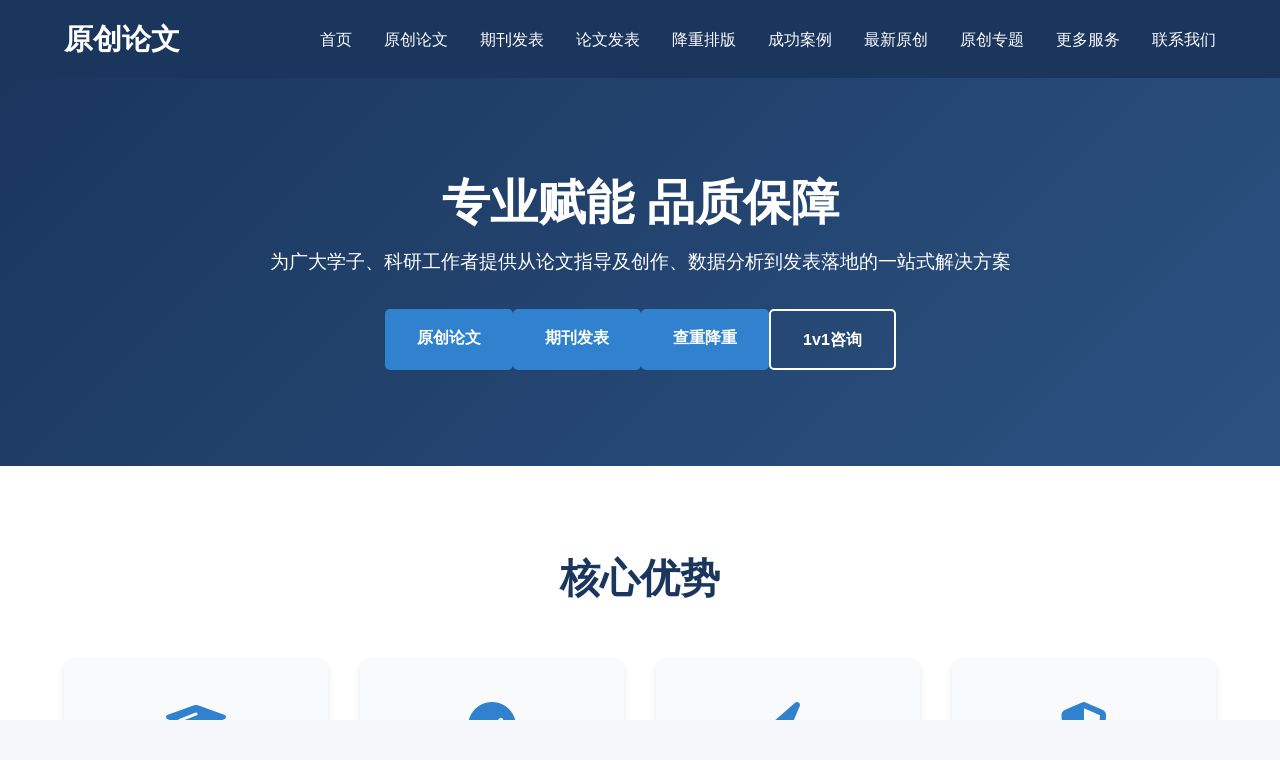

--- FILE ---
content_type: text/html
request_url: http://www.lw80.cn/
body_size: 3418
content:
<!DOCTYPE html>
<html lang="zh-CN">
<head>
    <meta charset="UTF-8">
    <meta name="viewport" content="width=device-width, initial-scale=1.0">
    <title>原创论文 - 专业论文服务平台</title>
    <link rel="stylesheet" href="https://cdnjs.cloudflare.com/ajax/libs/font-awesome/6.4.0/css/all.min.css">
    <link rel="stylesheet" href="styles.css">
</head>
<body>
    <!-- 导航栏 -->
    <nav class="navbar">
        <div class="container navbar-container">
            <a href="index.html" class="logo">原创论文</a>
            <ul class="nav-links">
                <li><a href="index.html">首页</a></li>
                <li><a href="original.html">原创论文</a></li>
                <li><a href="journal.html">期刊发表</a></li>
                <li><a href="publication.html">论文发表</a></li>
                <li><a href="reduction.html">降重排版</a></li>
                <li><a href="cases.html">成功案例</a></li>
                <li><a href="latest.html">最新原创</a></li>
                <li><a href="topics.html">原创专题</a></li>
                <li><a href="services.html">更多服务</a></li>
                <li><a href="contact.html">联系我们</a></li>
            </ul>
            <button class="mobile-menu-btn">
                <i class="fas fa-bars"></i>
            </button>
        </div>
    </nav>

    <!-- 英雄区 -->
    <section class="hero">
        <div class="container">
            <h1>专业赋能 品质保障</h1>
            <p>为广大学子、科研工作者提供从论文指导及创作、数据分析到发表落地的一站式解决方案</p>
            <div class="cta-buttons">
                <a href="original.html" class="btn btn-primary">原创论文</a>
                <a href="journal.html" class="btn btn-primary">期刊发表</a>
                <a href="reduction.html" class="btn btn-primary">查重降重</a>
                <a href="contact.html" class="btn btn-secondary">1v1咨询</a>
            </div>
        </div>
    </section>

    <!-- 核心优势 -->
    <section class="features">
        <div class="container">
            <h2 class="section-title">核心优势</h2>
            <div class="features-grid">
                <div class="feature-card">
                    <div class="feature-icon">
                        <i class="fas fa-graduation-cap"></i>
                    </div>
                    <h3>专业团队</h3>
                    <p>汇聚各学科指导学者，拥有丰富的论文指导及创作和发表经验</p>
                </div>
                <div class="feature-card">
                    <div class="feature-icon">
                        <i class="fas fa-check-circle"></i>
                    </div>
                    <h3>品质保障</h3>
                    <p>严格的质量控制流程，确保每篇论文的原创性和学术规范性</p>
                </div>
                <div class="feature-card">
                    <div class="feature-icon">
                        <i class="fas fa-bolt"></i>
                    </div>
                    <h3>高效服务</h3>
                    <p>快速响应，按时交付，为您节省宝贵的时间</p>
                </div>
                <div class="feature-card">
                    <div class="feature-icon">
                        <i class="fas fa-shield-alt"></i>
                    </div>
                    <h3>隐私保护</h3>
                    <p>严格的客户信息保密制度，保障您的隐私安全</p>
                </div>
            </div>
        </div>
    </section>

    <!-- 服务板块 -->
    <section class="services">
        <div class="container">
            <h2 class="section-title">核心服务</h2>
            <div class="services-grid">
                <div class="service-card">
                    <div class="service-img">
                        <i class="fas fa-file-alt"></i>
                    </div>
                    <div class="service-content">
                        <h3>原创论文</h3>
                        <p>定制化原创论文撰写，覆盖多学科、多领域，包含开题报告、文献综述、正文撰写等全环节</p>
                        <a href="original.html" class="btn btn-primary">了解更多</a>
                    </div>
                </div>
                <div class="service-card">
                    <div class="service-img">
                        <i class="fas fa-book"></i>
                    </div>
                    <div class="service-content">
                        <h3>期刊发表</h3>
                        <p>整合国内外正规合规期刊资源，提供期刊匹配推荐、发表全流程代办等服务</p>
                        <a href="journal.html" class="btn btn-primary">了解更多</a>
                    </div>
                </div>
                <div class="service-card">
                    <div class="service-img">
                        <i class="fas fa-search"></i>
                    </div>
                    <div class="service-content">
                        <h3>查重降重</h3>
                        <p>支持多系统精准检测，提供针对性降重修改，确保论文重复率达标</p>
                        <a href="reduction.html" class="btn btn-primary">了解更多</a>
                    </div>
                </div>
            </div>
        </div>
    </section>

    <!-- 热门主题 -->
    <section class="themes">
        <div class="container">
            <h2 class="section-title">热门原创论文主题</h2>
            <div class="themes-grid">
                <div class="theme-card">
                    <h3>人工智能在教育中的应用</h3>
                    <p>探讨AI技术如何变革传统教育模式</p>
                </div>
                <div class="theme-card">
                    <h3>可持续发展与环境保护</h3>
                    <p>分析全球环境问题的解决方案</p>
                </div>
                <div class="theme-card">
                    <h3>数字经济与商业模式创新</h3>
                    <p>研究数字化转型对企业的影响</p>
                </div>
                <div class="theme-card">
                    <h3>心理健康与社会支持</h3>
                    <p>探讨现代社会中的心理健康问题</p>
                </div>
                <div class="theme-card">
                    <h3>区块链技术的应用与发展</h3>
                    <p>分析区块链在各领域的潜在价值</p>
                </div>
                <div class="theme-card">
                    <h3>公共卫生与疫情防控</h3>
                    <p>研究全球卫生安全体系的构建</p>
                </div>
            </div>
        </div>
    </section>

    <!-- 最新动态 -->
    <section class="news">
        <div class="container">
            <h2 class="section-title">最新服务动态</h2>
            <div class="news-grid">
                <div class="news-card">
                    <div class="news-img">
                        <i class="fas fa-newspaper"></i>
                    </div>
                    <div class="news-content">
                        <div class="news-date">2026-01-01</div>
                        <h3>平台新增100+核心期刊资源</h3>
                        <p>为满足用户日益增长的发表需求，平台新增了100+国内外核心期刊资源，涵盖多个学科领域。</p>
                        <a href="#" class="news-link">阅读更多 <i class="fas fa-arrow-right"></i></a>
                    </div>
                </div>
                <div class="news-card">
                    <div class="news-img">
                        <i class="fas fa-chart-line"></i>
                    </div>
                    <div class="news-content">
                        <div class="news-date">2025-12-20</div>
                        <h3>论文数据分析服务全新升级</h3>
                        <p>新增SPSS、SAS、R等多种数据分析工具的实操指导，为用户提供更专业的数据处理服务。</p>
                        <a href="#" class="news-link">阅读更多 <i class="fas fa-arrow-right"></i></a>
                    </div>
                </div>
                <div class="news-card">
                    <div class="news-img">
                        <i class="fas fa-award"></i>
                    </div>
                    <div class="news-content">
                        <div class="news-date">2025-12-10</div>
                        <h3>平台荣获"年度优质论文服务机构"称号</h3>
                        <p>凭借专业的服务质量和良好的用户口碑，平台在行业评选中获得殊荣。</p>
                        <a href="#" class="news-link">阅读更多 <i class="fas fa-arrow-right"></i></a>
                    </div>
                </div>
            </div>
        </div>
    </section>

    <!-- 用户案例 -->
    <section class="testimonials">
        <div class="container">
            <h2 class="section-title">用户好评案例</h2>
            <div class="testimonials-grid">
                <div class="testimonial-card">
                    <p class="testimonial-quote">"非常感谢平台的专业服务，我的原创论文在老师的指导下顺利通过，并且获得了优秀论文称号。"</p>
                    <div class="testimonial-author">
                        <div class="author-avatar">
                            <i class="fas fa-user"></i>
                        </div>
                        <div class="author-info">
                            <h4>李同学</h4>
                            <p>某大学本科毕业生</p>
                        </div>
                    </div>
                </div>
                <div class="testimonial-card">
                    <p class="testimonial-quote">"平台的查重降重服务非常专业，我的论文重复率从30%降到了8%，顺利通过了学校的查重要求。"</p>
                    <div class="testimonial-author">
                        <div class="author-avatar">
                            <i class="fas fa-user"></i>
                        </div>
                        <div class="author-info">
                            <h4>张同学</h4>
                            <p>某大学硕士研究生</p>
                        </div>
                    </div>
                </div>
                <div class="testimonial-card">
                    <p class="testimonial-quote">"期刊发表服务很给力，我的论文在两个月内就被核心期刊录用，编辑老师对论文质量评价很高。"</p>
                    <div class="testimonial-author">
                        <div class="author-avatar">
                            <i class="fas fa-user"></i>
                        </div>
                        <div class="author-info">
                            <h4>王老师</h4>
                            <p>某高校讲师</p>
                        </div>
                    </div>
                </div>
            </div>
        </div>
    </section>

    <!-- 下载区 -->
    <section class="download">
        <div class="container">
            <h2>免费论文创作指南</h2>
            <p>下载专业的论文创作指南，助您轻松开启论文写作之旅</p>
            <a href="#" class="btn btn-primary">立即下载</a>
        </div>
    </section>

    <!-- 页脚 -->
    <footer class="footer">
        <div class="container">
            <div class="footer-content">
                <div class="footer-section">
                    <h3>关于我们</h3>
                    <p>原创论文平台专注于为广大学子、科研工作者提供从论文指导及创作、数据分析到发表落地的一站式解决方案。</p>
                </div>
                <div class="footer-section">
                    <h3>服务项目</h3>
                    <ul>
                        <li><a href="original.html">原创论文</a></li>
                        <li><a href="journal.html">期刊发表</a></li>
                        <li><a href="reduction.html">查重降重</a></li>
                        <li><a href="services.html">数据分析</a></li>
                    </ul>
                </div>
                <div class="footer-section">
                    <h3>联系我们</h3>
                    <ul>
                        <li><i class="fab fa-weixin"></i> yclw90 (微信号)</li>
                        <li><i class="fas fa-envelope"></i> 3710167@qq.com</li>
                        <li><i class="fas fa-map-marker-alt"></i> 原创论文指导服务</li>
                    </ul>
                </div>
                <div class="footer-section">
                    <h3>关注我们</h3>
                    <ul>
                        <li><a href="#"><i class="fab fa-weixin"></i> 微信公众号</a></li>
                        <li><a href="#"><i class="fab fa-weibo"></i> 新浪微博</a></li>
                        <li><a href="#"><i class="fab fa-qq"></i> QQ咨询</a></li>
                    </ul>
                </div>
            </div>
            <div class="footer-bottom">
                <p>&copy; 2026 原创论文平台 版权所有</p>
            </div>
        </div>
    </footer>

    <script>
        // 移动端菜单切换
        const mobileMenuBtn = document.querySelector('.mobile-menu-btn');
        const navLinks = document.querySelector('.nav-links');

        mobileMenuBtn.addEventListener('click', () => {
            navLinks.classList.toggle('active');
        });

        // 平滑滚动
        document.querySelectorAll('a[href^="#"]').forEach(anchor => {
            anchor.addEventListener('click', function (e) {
                e.preventDefault();
                document.querySelector(this.getAttribute('href')).scrollIntoView({
                    behavior: 'smooth'
                });
            });
        });
    </script>
</body>
</html>

--- FILE ---
content_type: text/css
request_url: http://www.lw80.cn/styles.css
body_size: 3828
content:
/* 全局样式重置 */
* {
    margin: 0;
    padding: 0;
    box-sizing: border-box;
}

body {
    font-family: 'Microsoft YaHei', Arial, sans-serif;
    line-height: 1.6;
    color: #333;
    background-color: #f5f7fa;
}

/* 导航栏 */
.navbar {
    background-color: #1a365d;
    color: white;
    padding: 1rem 0;
    position: sticky;
    top: 0;
    z-index: 1000;
}

.container {
    width: 90%;
    max-width: 1200px;
    margin: 0 auto;
}

.navbar-container {
    display: flex;
    justify-content: space-between;
    align-items: center;
}

.logo {
    font-size: 1.8rem;
    font-weight: bold;
    text-decoration: none;
    color: white;
}

.nav-links {
    display: flex;
    list-style: none;
}

.nav-links li {
    margin-left: 2rem;
}

.nav-links a {
    color: white;
    text-decoration: none;
    font-size: 1rem;
    transition: color 0.3s;
}

.nav-links a:hover {
    color: #64b5f6;
}

.mobile-menu-btn {
    display: none;
    background: none;
    border: none;
    color: white;
    font-size: 1.5rem;
    cursor: pointer;
}

/* 面包屑导航 */
.breadcrumb {
    background-color: white;
    padding: 1rem 0;
    border-bottom: 1px solid #e2e8f0;
}

.breadcrumb-container {
    display: flex;
    align-items: center;
    gap: 0.5rem;
}

.breadcrumb-item {
    font-size: 0.9rem;
}

.breadcrumb-item a {
    color: #3182ce;
    text-decoration: none;
}

.breadcrumb-item a:hover {
    text-decoration: underline;
}

.breadcrumb-separator {
    color: #718096;
}

/* 英雄区 */
.hero {
    background: linear-gradient(135deg, #1a365d 0%, #2c5282 100%);
    color: white;
    padding: 6rem 0;
    text-align: center;
}

.hero h1 {
    font-size: 3rem;
    margin-bottom: 1rem;
    line-height: 1.2;
}

.hero p {
    font-size: 1.2rem;
    margin-bottom: 2rem;
    max-width: 800px;
    margin-left: auto;
    margin-right: auto;
}

.cta-buttons {
    display: flex;
    justify-content: center;
    gap: 1rem;
    flex-wrap: wrap;
}

.btn {
    padding: 1rem 2rem;
    border: none;
    border-radius: 5px;
    font-size: 1rem;
    font-weight: bold;
    cursor: pointer;
    transition: all 0.3s;
    text-decoration: none;
    display: inline-block;
    text-align: center;
}

.btn-primary {
    background-color: #3182ce;
    color: white;
}

.btn-primary:hover {
    background-color: #2c5282;
    transform: translateY(-2px);
}

.btn-secondary {
    background-color: transparent;
    color: white;
    border: 2px solid white;
}

.btn-secondary:hover {
    background-color: white;
    color: #1a365d;
}

/* 页面头部 */
.page-header {
    background: linear-gradient(135deg, #1a365d 0%, #2c5282 100%);
    color: white;
    padding: 4rem 0;
    text-align: center;
}

.page-header h1 {
    font-size: 2.5rem;
    margin-bottom: 1rem;
}

.page-header p {
    font-size: 1.1rem;
    max-width: 800px;
    margin: 0 auto;
}

/* 核心优势 */
.features {
    padding: 5rem 0;
    background-color: white;
}

.section-title {
    text-align: center;
    font-size: 2.5rem;
    margin-bottom: 3rem;
    color: #1a365d;
}

.features-grid {
    display: grid;
    grid-template-columns: repeat(auto-fit, minmax(250px, 1fr));
    gap: 2rem;
}

.feature-card {
    background-color: #f8fafc;
    padding: 2rem;
    border-radius: 10px;
    text-align: center;
    box-shadow: 0 4px 6px rgba(0, 0, 0, 0.1);
    transition: transform 0.3s;
}

.feature-card:hover {
    transform: translateY(-5px);
}

.feature-icon {
    font-size: 3rem;
    color: #3182ce;
    margin-bottom: 1rem;
}

.feature-card h3 {
    font-size: 1.3rem;
    margin-bottom: 1rem;
    color: #1a365d;
}

/* 服务板块 */
.services {
    padding: 5rem 0;
    background-color: #f5f7fa;
}

.services-grid {
    display: grid;
    grid-template-columns: repeat(auto-fit, minmax(300px, 1fr));
    gap: 2rem;
}

.service-card {
    background-color: white;
    border-radius: 10px;
    overflow: hidden;
    box-shadow: 0 4px 6px rgba(0, 0, 0, 0.1);
    transition: transform 0.3s;
}

.service-card:hover {
    transform: translateY(-5px);
}

.service-img {
    width: 100%;
    height: 200px;
    background-color: #e2e8f0;
    display: flex;
    align-items: center;
    justify-content: center;
    font-size: 3rem;
    color: #3182ce;
}

.service-content {
    padding: 2rem;
}

.service-content h3 {
    font-size: 1.3rem;
    margin-bottom: 1rem;
    color: #1a365d;
}

.service-content p {
    margin-bottom: 1.5rem;
    color: #4a5568;
}

/* 热门主题 */
.themes {
    padding: 5rem 0;
    background-color: white;
}

.themes-grid {
    display: grid;
    grid-template-columns: repeat(auto-fit, minmax(250px, 1fr));
    gap: 1.5rem;
}

.theme-card {
    background-color: #f8fafc;
    padding: 1.5rem;
    border-radius: 10px;
    border-left: 4px solid #3182ce;
    transition: transform 0.3s;
}

.theme-card:hover {
    transform: translateX(5px);
}

.theme-card h3 {
    font-size: 1.1rem;
    margin-bottom: 0.5rem;
    color: #1a365d;
}

.theme-card p {
    font-size: 0.9rem;
    color: #4a5568;
}

/* 最新动态 */
.news {
    padding: 5rem 0;
    background-color: #f5f7fa;
}

.news-grid {
    display: grid;
    grid-template-columns: repeat(auto-fit, minmax(300px, 1fr));
    gap: 2rem;
}

.news-card {
    background-color: white;
    border-radius: 10px;
    overflow: hidden;
    box-shadow: 0 4px 6px rgba(0, 0, 0, 0.1);
}

.news-img {
    width: 100%;
    height: 180px;
    background-color: #e2e8f0;
    display: flex;
    align-items: center;
    justify-content: center;
    font-size: 2rem;
    color: #3182ce;
}

.news-content {
    padding: 1.5rem;
}

.news-date {
    font-size: 0.8rem;
    color: #718096;
    margin-bottom: 0.5rem;
}

.news-content h3 {
    font-size: 1.2rem;
    margin-bottom: 0.5rem;
    color: #1a365d;
}

.news-content p {
    font-size: 0.9rem;
    color: #4a5568;
    margin-bottom: 1rem;
}

.news-link {
    color: #3182ce;
    text-decoration: none;
    font-weight: bold;
    transition: color 0.3s;
}

.news-link:hover {
    color: #2c5282;
}

/* 用户案例 */
.testimonials {
    padding: 5rem 0;
    background-color: white;
}

.testimonials-grid {
    display: grid;
    grid-template-columns: repeat(auto-fit, minmax(300px, 1fr));
    gap: 2rem;
}

.testimonial-card {
    background-color: #f8fafc;
    padding: 2rem;
    border-radius: 10px;
    text-align: center;
    box-shadow: 0 4px 6px rgba(0, 0, 0, 0.1);
}

.testimonial-quote {
    font-size: 1.1rem;
    margin-bottom: 1.5rem;
    color: #4a5568;
    font-style: italic;
}

.testimonial-author {
    display: flex;
    align-items: center;
    justify-content: center;
    gap: 1rem;
}

.author-avatar {
    width: 60px;
    height: 60px;
    border-radius: 50%;
    background-color: #e2e8f0;
    display: flex;
    align-items: center;
    justify-content: center;
    font-size: 1.5rem;
    color: #3182ce;
}

.author-info h4 {
    color: #1a365d;
    margin-bottom: 0.25rem;
}

.author-info p {
    font-size: 0.9rem;
    color: #718096;
}

/* 下载区 */
.download {
    padding: 5rem 0;
    background: linear-gradient(135deg, #1a365d 0%, #2c5282 100%);
    color: white;
    text-align: center;
}

.download h2 {
    font-size: 2.5rem;
    margin-bottom: 1rem;
}

.download p {
    font-size: 1.2rem;
    margin-bottom: 2rem;
    max-width: 800px;
    margin-left: auto;
    margin-right: auto;
}

/* 栏目介绍 */
.intro {
    padding: 2rem 0;
    background-color: white;
}

.intro-content {
    max-width: 1200px;
    margin: 0 auto;
    background-color: #f8fafc;
    border-radius: 8px;
    padding: 3rem;
    box-shadow: 0 4px 6px rgba(0, 0, 0, 0.05);
    border-left: 4px solid #3182ce;
}

.intro-content h2 {
    font-size: 2rem;
    margin-bottom: 1.5rem;
    color: #1a365d;
    text-align: center;
}

.intro-content p {
    font-size: 1.0rem;
    line-height: 1.85;
    color: #4a5568;
    margin-bottom: 1.2rem;
    text-align: left;
}

/* 页脚 */
.footer {
    background-color: #1a202c;
    color: white;
    padding: 3rem 0;
}

.footer-content {
    display: grid;
    grid-template-columns: repeat(auto-fit, minmax(250px, 1fr));
    gap: 2rem;
}

.footer-section h3 {
    font-size: 1.2rem;
    margin-bottom: 1rem;
    color: #64b5f6;
}

.footer-section p, .footer-section li {
    margin-bottom: 0.5rem;
    color: #a0aec0;
}

.footer-section ul {
    list-style: none;
}

.footer-section a {
    color: #a0aec0;
    text-decoration: none;
    transition: color 0.3s;
}

.footer-section a:hover {
    color: #64b5f6;
}

.footer-bottom {
    margin-top: 2rem;
    padding-top: 2rem;
    border-top: 1px solid #2d3748;
    text-align: center;
    color: #a0aec0;
}

/* 学科分类 */
.subjects {
    padding: 4rem 0;
    background-color: #f5f7fa;
}

.subjects-grid {
    display: grid;
    grid-template-columns: repeat(auto-fit, minmax(200px, 1fr));
    gap: 1.5rem;
}

.subject-card {
    background-color: white;
    padding: 2rem;
    border-radius: 10px;
    text-align: center;
    box-shadow: 0 4px 6px rgba(0, 0, 0, 0.1);
    transition: transform 0.3s;
}

.subject-card:hover {
    transform: translateY(-5px);
}

.subject-icon {
    font-size: 2.5rem;
    color: #3182ce;
    margin-bottom: 1rem;
}

.subject-card h3 {
    font-size: 1.2rem;
    margin-bottom: 0.5rem;
    color: #1a365d;
}

/* 学历层次 */
.education-levels {
    padding: 4rem 0;
    background-color: white;
}

.levels-grid {
    display: grid;
    grid-template-columns: repeat(auto-fit, minmax(250px, 1fr));
    gap: 1.5rem;
}

.level-card {
    background-color: #f8fafc;
    padding: 2rem;
    border-radius: 10px;
    border-left: 4px solid #3182ce;
    transition: transform 0.3s;
}

.level-card:hover {
    transform: translateX(5px);
}

.level-card h3 {
    font-size: 1.2rem;
    margin-bottom: 1rem;
    color: #1a365d;
}

.level-card ul {
    list-style: none;
    color: #4a5568;
}

.level-card li {
    margin-bottom: 0.5rem;
    position: relative;
    padding-left: 1.5rem;
}

.level-card li::before {
    content: "•";
    color: #3182ce;
    font-weight: bold;
    position: absolute;
    left: 0;
}

/* 核心服务 */
.core-services {
    padding: 4rem 0;
    background-color: #f5f7fa;
}

.core-services .services-grid {
    gap: 2.5rem;
}

.core-services .service-card {
    padding: 2.5rem;
    text-align: center;
}

.service-icon {
    font-size: 3rem;
    color: #3182ce;
    margin-bottom: 2rem;
    display: block;
    text-align: center;
}

.service-card h3 {
    font-size: 1.4rem;
    margin-bottom: 1.2rem;
    color: #1a365d;
    text-align: center;
}

.service-card p {
    color: #4a5568;
    line-height: 1.7;
    text-align: center;
}

/* 服务流程 */
.service-process {
    padding: 4rem 0;
    background-color: white;
}

.process-steps {
    display: flex;
    justify-content: space-between;
    align-items: flex-start;
    flex-wrap: wrap;
    gap: 2rem;
}

.process-step {
    flex: 1;
    min-width: 200px;
    text-align: center;
    position: relative;
}

.process-step:not(:last-child)::after {
    content: "";
    position: absolute;
    top: 30px;
    right: -1rem;
    width: 2rem;
    height: 2px;
    background-color: #3182ce;
    display: none;
}

@media (min-width: 768px) {
    .process-step:not(:last-child)::after {
        display: block;
    }
}

.step-number {
    width: 60px;
    height: 60px;
    border-radius: 50%;
    background-color: #3182ce;
    color: white;
    display: flex;
    align-items: center;
    justify-content: center;
    font-size: 1.5rem;
    font-weight: bold;
    margin: 0 auto 1.5rem;
}

.process-step h3 {
    font-size: 1.2rem;
    margin-bottom: 1rem;
    color: #1a365d;
}

.process-step p {
    color: #4a5568;
}

/* FAQ部分 */
.faq {
    padding: 4rem 0;
    background-color: #f5f7fa;
}

.faq-container {
    max-width: 800px;
    margin: 0 auto;
    padding: 0 20px;
}

.faq-item {
    margin-bottom: 1.5rem;
    border-radius: 10px;
    overflow: hidden;
    box-shadow: 0 4px 6px rgba(0, 0, 0, 0.1);
}

.faq-question {
    background-color: white;
    padding: 1.5rem 2rem;
    cursor: pointer;
    display: flex;
    justify-content: space-between;
    align-items: center;
    transition: background-color 0.3s;
}

.faq-question:hover {
    background-color: #f8fafc;
}

.faq-question h3 {
    font-size: 1.1rem;
    color: #1a365d;
    margin: 0;
    flex: 1;
}

.faq-icon {
    font-size: 1.2rem;
    color: #3182ce;
    transition: transform 0.3s;
    margin-left: 20px;
}

.faq-icon.active {
    transform: rotate(180deg);
}

.faq-answer {
    background-color: white;
    padding: 0 2rem;
    max-height: 0;
    overflow: hidden;
    transition: all 0.3s ease;
}

.faq-answer.active {
    padding: 0 2rem 2rem;
    max-height: 500px;
}

.faq-answer p {
    color: #4a5568;
    margin: 0;
    padding-top: 1.5rem;
    line-height: 1.8;
}

/* 行动召唤 */
.cta {
    padding: 4rem 0;
    background: linear-gradient(135deg, #1a365d 0%, #2c5282 100%);
    color: white;
    text-align: center;
}

.cta h2 {
    font-size: 2.5rem;
    margin-bottom: 1rem;
}

.cta p {
    font-size: 1.1rem;
    margin-bottom: 2rem;
    max-width: 800px;
    margin-left: auto;
    margin-right: auto;
}

/* 期刊分类 */
.journal-categories {
    padding: 4rem 0;
    background-color: #f5f7fa;
}

.categories-grid {
    display: grid;
    grid-template-columns: repeat(auto-fit, minmax(250px, 1fr));
    gap: 1.5rem;
}

.category-card {
    background-color: white;
    padding: 2rem;
    border-radius: 10px;
    box-shadow: 0 4px 6px rgba(0, 0, 0, 0.1);
    transition: transform 0.3s;
}

.category-card:hover {
    transform: translateY(-5px);
}

.category-card h3 {
    font-size: 1.2rem;
    margin-bottom: 1rem;
    color: #1a365d;
}

.category-card p {
    color: #4a5568;
    margin-bottom: 1rem;
}

/* 发表流程 */
.publication-process {
    padding: 4rem 0;
    background-color: white;
}

/* 期刊推荐 */
.journal-recommendations {
    padding: 4rem 0;
    background-color: #f5f7fa;
}

.recommendations-grid {
    display: grid;
    grid-template-columns: repeat(auto-fit, minmax(300px, 1fr));
    gap: 2rem;
}

.recommendation-card {
    background-color: white;
    padding: 2rem;
    border-radius: 10px;
    box-shadow: 0 4px 6px rgba(0, 0, 0, 0.1);
}

.recommendation-card h3 {
    font-size: 1.2rem;
    margin-bottom: 1rem;
    color: #1a365d;
}

.recommendation-card p {
    color: #4a5568;
    margin-bottom: 0.5rem;
}

/* 发表知识科普 */
.publication-knowledge {
    padding: 4rem 0;
    background-color: white;
}

.knowledge-content {
    max-width: 1000px;
    margin: 0 auto;
}

.knowledge-content h3 {
    font-size: 1.5rem;
    margin-bottom: 1.5rem;
    color: #1a365d;
}

.knowledge-content p {
    color: #4a5568;
    margin-bottom: 1.5rem;
    line-height: 1.8;
}

.knowledge-content ul {
    color: #4a5568;
    margin-bottom: 1.5rem;
    padding-left: 1.5rem;
}

.knowledge-content li {
    margin-bottom: 0.5rem;
}

/* 投稿技巧 */
.submission-tips {
    padding: 4rem 0;
    background-color: #f5f7fa;
}

.tips-grid {
    display: grid;
    grid-template-columns: repeat(auto-fit, minmax(300px, 1fr));
    gap: 2rem;
}

.tip-card {
    background-color: white;
    padding: 2rem;
    border-radius: 10px;
    box-shadow: 0 4px 6px rgba(0, 0, 0, 0.1);
}

.tip-card h3 {
    font-size: 1.2rem;
    margin-bottom: 1rem;
    color: #1a365d;
}

.tip-card p {
    color: #4a5568;
    line-height: 1.6;
}

/* 查重系统 */
.plagiarism-systems {
    padding: 4rem 0;
    background-color: #f5f7fa;
}

.systems-grid {
    display: grid;
    grid-template-columns: repeat(auto-fit, minmax(250px, 1fr));
    gap: 1.5rem;
}

.system-card {
    background-color: white;
    padding: 2rem;
    border-radius: 10px;
    text-align: center;
    box-shadow: 0 4px 6px rgba(0, 0, 0, 0.1);
    transition: transform 0.3s;
}

.system-card:hover {
    transform: translateY(-5px);
}

.system-icon {
    font-size: 2.5rem;
    color: #3182ce;
    margin-bottom: 1rem;
}

.system-card h3 {
    font-size: 1.2rem;
    margin-bottom: 0.5rem;
    color: #1a365d;
}

/* 降重服务 */
.reduction-services {
    padding: 4rem 0;
    background-color: white;
}

.services-list {
    max-width: 800px;
    margin: 0 auto;
}

.services-list h3 {
    font-size: 1.5rem;
    margin-bottom: 1.5rem;
    color: #1a365d;
}

.services-list ul {
    list-style: none;
    color: #4a5568;
}

.services-list li {
    margin-bottom: 1rem;
    position: relative;
    padding-left: 2rem;
}

.services-list li::before {
    content: "✓";
    color: #3182ce;
    font-weight: bold;
    position: absolute;
    left: 0;
}

/* 格式排版 */
.format-typesetting {
    padding: 4rem 0;
    background-color: #f5f7fa;
}

/* 成功案例展示 */
.case-showcases {
    padding: 4rem 0;
    background-color: white;
}

.showcases-grid {
    display: grid;
    grid-template-columns: repeat(auto-fit, minmax(300px, 1fr));
    gap: 2rem;
}

.case-card {
    background-color: #f8fafc;
    padding: 2rem;
    border-radius: 10px;
    box-shadow: 0 4px 6px rgba(0, 0, 0, 0.1);
}

.case-card h3 {
    font-size: 1.2rem;
    margin-bottom: 1rem;
    color: #1a365d;
}

.case-card p {
    color: #4a5568;
    margin-bottom: 0.5rem;
}

/* 最新原创主题 */
.latest-topics {
    padding: 4rem 0;
    background-color: white;
}

.topics-grid {
    display: grid;
    grid-template-columns: repeat(auto-fit, minmax(300px, 1fr));
    gap: 2rem;
}

.topic-card {
    background-color: #f8fafc;
    padding: 2rem;
    border-radius: 10px;
    border-left: 4px solid #3182ce;
}

.topic-card h3 {
    font-size: 1.2rem;
    margin-bottom: 1rem;
    color: #1a365d;
}

.topic-card p {
    color: #4a5568;
    margin-bottom: 1rem;
}

.topic-meta {
    font-size: 0.9rem;
    color: #718096;
}

/* 优质片段 */
.quality-fragments {
    padding: 4rem 0;
    background-color: #f5f7fa;
}

.fragments-grid {
    display: grid;
    grid-template-columns: repeat(auto-fit, minmax(300px, 1fr));
    gap: 2rem;
}

.fragment-card {
    background-color: white;
    padding: 2rem;
    border-radius: 10px;
    box-shadow: 0 4px 6px rgba(0, 0, 0, 0.1);
}

.fragment-card h3 {
    font-size: 1.2rem;
    margin-bottom: 1rem;
    color: #1a365d;
}

.fragment-content {
    color: #4a5568;
    margin-bottom: 1rem;
    font-style: italic;
    line-height: 1.6;
}

.fragment-meta {
    font-size: 0.9rem;
    color: #718096;
}

/* 趋势分析 */
.trend-analysis {
    padding: 4rem 0;
    background-color: white;
}

.analysis-content {
    max-width: 1000px;
    margin: 0 auto;
}

.analysis-content h3 {
    font-size: 1.5rem;
    margin-bottom: 1.5rem;
    color: #1a365d;
}

.analysis-content p {
    color: #4a5568;
    margin-bottom: 1.5rem;
    line-height: 1.8;
}

/* 专题列表 */
.topic-list {
    padding: 4rem 0;
    background-color: white;
}

.topics-list {
    max-width: 800px;
    margin: 0 auto;
}

.topic-item {
    background-color: #f8fafc;
    padding: 2rem;
    border-radius: 10px;
    margin-bottom: 1.5rem;
    transition: transform 0.3s;
}

.topic-item:hover {
    transform: translateY(-5px);
    box-shadow: 0 4px 6px rgba(0, 0, 0, 0.1);
}

.topic-item h3 {
    font-size: 1.3rem;
    margin-bottom: 1rem;
    color: #1a365d;
}

.topic-item p {
    color: #4a5568;
    margin-bottom: 1rem;
}

/* 专题详情示例 */
.topic-detail-example {
    padding: 4rem 0;
    background-color: #f5f7fa;
}

.detail-example-card {
    background-color: white;
    padding: 3rem;
    border-radius: 10px;
    max-width: 1000px;
    margin: 0 auto;
    box-shadow: 0 4px 6px rgba(0, 0, 0, 0.1);
}

.detail-example-card h3 {
    font-size: 1.5rem;
    margin-bottom: 1.5rem;
    color: #1a365d;
}

.detail-example-card p {
    color: #4a5568;
    margin-bottom: 1.5rem;
    line-height: 1.8;
}

/* 服务列表 */
.service-list {
    padding: 4rem 0;
    background-color: white;
}

/* 联系信息 */
.contact-info {
    padding: 4rem 0;
    background-color: white;
}

.info-grid {
    display: grid;
    grid-template-columns: repeat(auto-fit, minmax(300px, 1fr));
    gap: 2rem;
}

.info-card {
    background-color: #f8fafc;
    padding: 2rem;
    border-radius: 10px;
    text-align: center;
    box-shadow: 0 4px 6px rgba(0, 0, 0, 0.1);
}

.info-icon {
    font-size: 2.5rem;
    color: #3182ce;
    margin-bottom: 1rem;
}

.info-card h3 {
    font-size: 1.2rem;
    margin-bottom: 1rem;
    color: #1a365d;
}

.info-card p {
    color: #4a5568;
}

/* 联系表单 */
.contact-form {
    padding: 4rem 0;
    background-color: #f5f7fa;
}

.form-container {
    max-width: 800px;
    margin: 0 auto;
    background-color: white;
    padding: 3rem;
    border-radius: 10px;
    box-shadow: 0 4px 6px rgba(0, 0, 0, 0.1);
}

.form-group {
    margin-bottom: 1.5rem;
}

.form-group label {
    display: block;
    margin-bottom: 0.5rem;
    font-weight: bold;
    color: #1a365d;
}

.form-group input, .form-group textarea {
    width: 100%;
    padding: 1rem;
    border: 1px solid #e2e8f0;
    border-radius: 5px;
    font-size: 1rem;
}

.form-group textarea {
    resize: vertical;
    min-height: 150px;
}

/* 地图区域 */
.map-section {
    padding: 4rem 0;
    background-color: white;
    text-align: center;
}

.map-placeholder {
    width: 100%;
    max-width: 800px;
    height: 400px;
    background-color: #e2e8f0;
    margin: 0 auto;
    border-radius: 10px;
    display: flex;
    align-items: center;
    justify-content: center;
    font-size: 1.2rem;
    color: #718096;
}

/* 服务时间 */
.service-hours {
    padding: 4rem 0;
    background-color: #f5f7fa;
}

.hours-container {
    max-width: 600px;
    margin: 0 auto;
    text-align: center;
}

.hours-container h3 {
    font-size: 1.5rem;
    margin-bottom: 2rem;
    color: #1a365d;
}

.hours-table {
    width: 100%;
    border-collapse: collapse;
    background-color: white;
    border-radius: 10px;
    overflow: hidden;
    box-shadow: 0 4px 6px rgba(0, 0, 0, 0.1);
}

.hours-table th, .hours-table td {
    padding: 1rem;
    text-align: center;
    border-bottom: 1px solid #e2e8f0;
}

.hours-table th {
    background-color: #f8fafc;
    color: #1a365d;
}

.hours-table tr:last-child td {
    border-bottom: none;
}

/* 响应式设计 */
@media (max-width: 768px) {
    .nav-links {
        position: fixed;
        top: 70px;
        left: 0;
        width: 100%;
        background-color: #1a365d;
        flex-direction: column;
        align-items: center;
        padding: 2rem 0;
        gap: 1rem;
        transform: translateY(-150%);
        transition: transform 0.3s;
        z-index: 999;
    }

    .nav-links.active {
        transform: translateY(0);
    }

    .mobile-menu-btn {
        display: block;
    }

    .hero h1 {
        font-size: 2rem;
    }

    .hero p {
        font-size: 1rem;
    }

    .cta-buttons {
        flex-direction: column;
        align-items: center;
    }

    .section-title {
        font-size: 2rem;
    }

    .process-steps {
        flex-direction: column;
        align-items: center;
    }

    .process-step {
        width: 100%;
        max-width: 400px;
    }

    .form-container {
        padding: 2rem;
    }
}

@media (max-width: 480px) {
    .hero h1 {
        font-size: 1.8rem;
    }

    .section-title {
        font-size: 1.8rem;
    }

    .btn {
        padding: 0.8rem 1.5rem;
        font-size: 0.9rem;
    }

    .page-header h1 {
        font-size: 2rem;
    }

    .info-card {
        padding: 1.5rem;
    }

    .form-container {
        padding: 1.5rem;
    }
}
